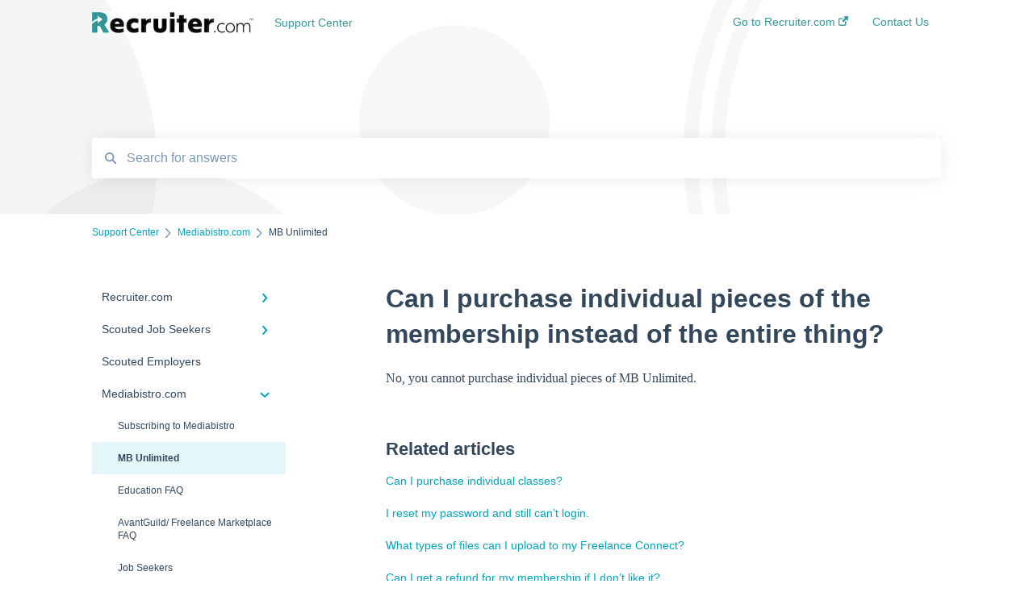

--- FILE ---
content_type: text/html; charset=UTF-8
request_url: https://help.recruiter.com/https/support.mediabistro.com/hc/en-us/articles/360001436959-can-i-purchase-individual-pieces-of-the-membership-instead-of-the-entire-thing-
body_size: 7905
content:
<!doctype html><html lang="en"><head>
    
    <meta charset="utf-8">
    
    <title>
      Can I purchase individual pieces of the membership instead of the entire thing?
    </title>
    
    <meta name="description" content="No, you cannot purchase individual pieces of MB Unlimited. &nbsp;">
    <meta name="viewport" content="width=device-width, initial-scale=1">

    <script src="/hs/hsstatic/jquery-libs/static-1.1/jquery/jquery-1.7.1.js"></script>
<script>hsjQuery = window['jQuery'];</script>
    <meta property="og:description" content="No, you cannot purchase individual pieces of MB Unlimited. &nbsp;">
    <meta property="og:title" content="Can I purchase individual pieces of the membership instead of the entire thing?">
    <meta name="twitter:description" content="No, you cannot purchase individual pieces of MB Unlimited. &nbsp;">
    <meta name="twitter:title" content="Can I purchase individual pieces of the membership instead of the entire thing?">

    

    
    <link rel="stylesheet" href="/hs/hsstatic/ContentIcons/static-1.198/fontawesome/5.0.10/css/fontawesome-all.min.css">
<style>
a.cta_button{-moz-box-sizing:content-box !important;-webkit-box-sizing:content-box !important;box-sizing:content-box !important;vertical-align:middle}.hs-breadcrumb-menu{list-style-type:none;margin:0px 0px 0px 0px;padding:0px 0px 0px 0px}.hs-breadcrumb-menu-item{float:left;padding:10px 0px 10px 10px}.hs-breadcrumb-menu-divider:before{content:'›';padding-left:10px}.hs-featured-image-link{border:0}.hs-featured-image{float:right;margin:0 0 20px 20px;max-width:50%}@media (max-width: 568px){.hs-featured-image{float:none;margin:0;width:100%;max-width:100%}}.hs-screen-reader-text{clip:rect(1px, 1px, 1px, 1px);height:1px;overflow:hidden;position:absolute !important;width:1px}
</style>

    

    
<!--  Added by GoogleTagManager integration -->
<script>
var _hsp = window._hsp = window._hsp || [];
window.dataLayer = window.dataLayer || [];
function gtag(){dataLayer.push(arguments);}

var useGoogleConsentModeV2 = true;
var waitForUpdateMillis = 1000;



var hsLoadGtm = function loadGtm() {
    if(window._hsGtmLoadOnce) {
      return;
    }

    if (useGoogleConsentModeV2) {

      gtag('set','developer_id.dZTQ1Zm',true);

      gtag('consent', 'default', {
      'ad_storage': 'denied',
      'analytics_storage': 'denied',
      'ad_user_data': 'denied',
      'ad_personalization': 'denied',
      'wait_for_update': waitForUpdateMillis
      });

      _hsp.push(['useGoogleConsentModeV2'])
    }

    (function(w,d,s,l,i){w[l]=w[l]||[];w[l].push({'gtm.start':
    new Date().getTime(),event:'gtm.js'});var f=d.getElementsByTagName(s)[0],
    j=d.createElement(s),dl=l!='dataLayer'?'&l='+l:'';j.async=true;j.src=
    'https://www.googletagmanager.com/gtm.js?id='+i+dl;f.parentNode.insertBefore(j,f);
    })(window,document,'script','dataLayer','GTM-TR8L4BK');

    window._hsGtmLoadOnce = true;
};

_hsp.push(['addPrivacyConsentListener', function(consent){
  if(consent.allowed || (consent.categories && consent.categories.analytics)){
    hsLoadGtm();
  }
}]);

</script>

<!-- /Added by GoogleTagManager integration -->

    <link rel="canonical" href="https://help.recruiter.com/https/support.mediabistro.com/hc/en-us/articles/360001436959-can-i-purchase-individual-pieces-of-the-membership-instead-of-the-entire-thing-">


<meta property="og:url" content="https://help.recruiter.com/https/support.mediabistro.com/hc/en-us/articles/360001436959-can-i-purchase-individual-pieces-of-the-membership-instead-of-the-entire-thing-">
<meta http-equiv="content-language" content="en">



    
      <link rel="shortcut icon" href="https://help.recruiter.com/hubfs/recruiter-favicon-32.png">
    
    <link href="//7052064.fs1.hubspotusercontent-na1.net/hubfs/7052064/hub_generated/template_assets/DEFAULT_ASSET/1767118688459/template_main.css" rel="stylesheet">
    <link href="//7052064.fs1.hubspotusercontent-na1.net/hubfs/7052064/hub_generated/template_assets/DEFAULT_ASSET/1767118684047/template__support-form.min.css" rel="stylesheet">
    <script type="text/javascript" src="//7052064.fs1.hubspotusercontent-na1.net/hubfs/7052064/hub_generated/template_assets/DEFAULT_ASSET/1767118686460/template_kbdom.min.js"></script>
    <style type="text/css" data-preview-theme="true">
      .kb-article, .kb-search__suggestions__article-content, .kb-search-results__description {
        font-family: georgia, palatino;
      }
      h1, h2, h3, h3 a, h4, h4 a, h5, h6, .kb__text-link, .kb__text-link-small, .kb-header, .kb-sticky-footer,
      .kb-search__suggestions__article-title, .kb-search-results__title,
      #hs_form_target_kb_support_form input.hs-button, #hs_form_target_kb_support_form label, input, select, textarea, #hs_form_target_kb_support_form .hs-field-desc, #hs_form_target_kb_support_form .hs-richtext p {
        font-family: helvetica;
      }
      a,
      .kb-search__suggestions__breadcrumb,
      .kb-header__nav .kbui-dropdown__link {
        color: #00a4bd;
      }
      .kb-header,
      .kb-header a,
      .kb-header button.kb-button--link {
        color: #339999;
      }
      .kb-header svg * {
        fill: #339999;
      }
      .kb-search-section {
        background-color: #ffffff;
      }
      .kb-search-section__title {
        color: #3f444a;
      }
      .kb-search-section-with-image {
        background-image: url(https://static.hsappstatic.net/TemplateAssets/static-1.46/img/hs_kb_template_images/patterns/header_pattern_circles_dark.png);
        background-size: auto;
        color: #ffffff;
        position: relative;
      }
      .kb-search-section-with-gradient {
        background-color: ;
        background-image: linear-gradient(180deg, #ffffff 0%, transparent 97%);
      }
      .kb-mobile-search-section {
        background-color: #ffffff;
      }
      .kb-search__suggestions a:hover,
      .kb-search__suggestions a:focus,
      .kb-category-menu li.active > a,
      .kb-category-menu li > a:hover {
        background-color: rgba(0, 164, 189, .1);
      }
      .kb-theme--cards .kb-category-menu li.active > a,
      .kb-theme--cards .kb-category-menu li > a:hover {
        background-color: transparent;
      }
      .kb-breadcrumbs > ol > li > span,
      .kb-breadcrumbs > ol > li > a > span,
      .kb-breadcrumbs > .kb-breadcrumbs__mobile-back a {
        font-family: helvetica;
      }
      .kb-breadcrumbs__arrow--left * {
        fill: #00a4bd
      }
      .kb-sidebar .kb-category-menu a,
      .kb-mobile-menu .kb-mobile-menu__current-page,
      .kb-mobile-menu ul > li > a {
        font-family: helvetica;
      }
      .kb-header__logo img {
        max-height: 26px;
      }
      .kb-footer__logo img {
        max-height: 24px;
      }
      /* SVG SUPPORT */
      .kb-header__logo img[src$=".svg"] {
        height: 26px;
      }
      .kb-footer__logo img[src$=".svg"] {
        height: 24px;
      }
      /* MOBILE STYLES */
      .kb-mobile-menu,
      .kb-mobile-search__bar {
        background-color: #ffffff;
      }
      .kb-mobile-menu a,
      .kb-mobile-menu__current-page,
      .kb-mobile-search__input,
      .kb-search--open .kb-mobile-search__input {
        color: #111111
      }
      .kb-mobile-search__input::-webkit-input-placeholder {
        color: #111111
      }
      .kb-mobile-search__input::-moz-placeholder {
        color: #111111
      }
      .kb-mobile-search__input:-ms-input-placeholder {
        color: #111111
      }
      .kb-mobile-search__input:-moz-placeholder {
        color: #111111
      }
      .kb-mobile-search__mag * {
        fill: #111111
      }
      .kb-mobile-menu__arrow *,
      .kb-mobile-search__close * {
        stroke: #111111
      }
      @media (max-width: 767px) {
        .kb-header__nav {
          background-color: #ffffff
        }
        .kb-header,
        .kb-header a {
          color: #111111;
        }
        .kb-header svg * {
          fill: #111111;
        }
        .kb-theme--content.kb-page--index .kb-header__nav-toggle svg *,
        .kb-theme--content.kb-page--index .kb-header__nav-close svg *,
        .kb-theme--tiles.kb-page--index .kb-header__nav-toggle svg *,
        .kb-theme--tiles.kb-page--index .kb-header__nav-close svg *,
        .kb-theme--minimal .kb-header__nav-toggle svg *,
        .kb-theme--minimal .kb-header__nav-close svg *,
        .kb-theme--cards .kb-header__nav-toggle svg *,
        .kb-theme--cards .kb-header__nav-close svg *,
        .kb-theme--default .kb-header__nav-toggle svg *,
        .kb-theme--default .kb-header__nav-close svg * {
          fill: #339999;
        }
      }
    </style>
  <meta name="generator" content="HubSpot"></head>
  <body class="kb-theme--content ">
<!--  Added by GoogleTagManager integration -->
<noscript><iframe src="https://www.googletagmanager.com/ns.html?id=GTM-TR8L4BK" height="0" width="0" style="display:none;visibility:hidden"></iframe></noscript>

<!-- /Added by GoogleTagManager integration -->

    <header>
      
      
  

  

  

  <div class="kb-header" data-preview-id="kb-header">
    <div class="kb-header-inner" id="kb-header">
      <div class="kb-header__logo">
        
          <a href="https://help.recruiter.com">
            <img src="https://help.recruiter.com/hs-fs/hubfs/Recruiter.com-logo-main-Jan-25-2021-09-17-58-90-PM.jpg?height=120&amp;name=Recruiter.com-logo-main-Jan-25-2021-09-17-58-90-PM.jpg" alt="company logo">
          </a>
        
      </div>
      <a class="kb-header__title" href="/">
        Support Center
      </a>
      <nav id="kb-header__nav" class="kb-header__nav" role="navigation">
        <ul>
          
          
            
<li class="kb-header__company-website-link">
  <a href="https://www.recruiter.com" target="_blank" rel="noopener">
    Go to Recruiter.com
    <svg width="12" height="12" xmlns="http://www.w3.org/2000/svg">
      <path d="M8.11 10.223V7.0472l1.308-1.3077v4.4835c0 .9323-.7628 1.6952-1.6953 1.6952H1.6952C.7628 11.9182 0 11.1553 0 10.223V4.1955C0 3.2628.7628 2.5 1.6952 2.5h4.4833L4.8707 3.8082H1.6952c-.2099 0-.3872.1771-.3872.3873v6.0275c0 .2098.1773.387.3872.387h6.0275c.21 0 .3873-.1772.3873-.387zM5.9428.4417L12.0137 0l-.442 6.0708L9.6368 4.136 6.0925 7.68 4.3333 5.9207l3.544-3.5442L5.9428.4417z" fill="#00a4bd" />
    </svg>
  </a>
</li>

          
          
            
  <li class="kb-header__support-form-link"><a href="/kb-tickets/new">Contact Us</a></li>

          
          
          
        </ul>
      </nav>
      
      <div class="kb-header__nav-controls-container">
        <button id="kb-header__close-target" class="kb-header__nav-close" role="button" aria-label="Close main navigation menu" aria-controls="kb-header__nav kb-header__langs-nav">
          <span class="kb-icon close" aria-hidden="true">
            <svg width="16" height="17" xmlns="http://www.w3.org/2000/svg">
              <g fill="#2D3E50" fill-rule="nonzero">
                <path d="M15.07107 1.42893c.59587.59588.88893 1.23239.0505 2.07081L2.99975 15.62158c-.83842.83842-1.48089.5394-2.0708-.05051C.33305 14.97519.04 14.33868.87841 13.50026L13.00026 1.37842c.83842-.83842 1.48089-.5394 2.0708.05051z" />
                <path d="M15.07107 15.57107c-.59588.59587-1.23239.88893-2.07081.0505L.87842 3.49975C.04 2.66132.33902 2.01885.92893 1.42894 1.52481.83305 2.16132.54 2.99974 1.37841l12.12184 12.12184c.83842.83842.5394 1.48089-.05051 2.0708z" />
              </g>
            </svg>
          </span>
        </button>
        
        <button id="kb-header__main-nav-target" class="kb-header__nav-toggle" role="button" aria-label="Open main navigation menu" aria-controls="kb-header__nav">
          <span class="kb-icon menu">
            <svg width="25" height="17" xmlns="http://www.w3.org/2000/svg">
              <g fill="#2D3E50" fill-rule="nonzero">
                <path d="M24.56897 2.295c0 .85-.2931 1.513-1.72414 1.513H2.15517C.72414 3.808.43103 3.1365.43103 2.295c0-.85.2931-1.513 1.72414-1.513h20.68966c1.43103 0 1.72414.6715 1.72414 1.513zM24.56897 8.8315c0 .85-.2931 1.513-1.72414 1.513H2.15517c-1.43103 0-1.72414-.6715-1.72414-1.513 0-.85.2931-1.513 1.72414-1.513h20.68966c1.43103 0 1.72414.6715 1.72414 1.513zM24.56897 15.3595c0 .85-.2931 1.513-1.72414 1.513H2.15517c-1.43103 0-1.72414-.6715-1.72414-1.513 0-.85.2931-1.513 1.72414-1.513h20.68966c1.43103 0 1.72414.6715 1.72414 1.513z" />
              </g>
            </svg>
          </span>
        </button>
    </div>
    </div>
  </div>
  <!-- Mobile Menu -->
  <div class="kb-mobile-search-section">
    <div class="kb-mobile-header">
      <div class="kb-mobile-menu">
        <div class="kb-mobile-menu__current-page">
          
            
              
                
              
            
          
            
              
                
              
                
              
                
              
                
              
                
              
                
              
                
              
                
              
            
          
            
              
            
          
            
              
                
              
                
                MB Unlimited
                
              
                
              
                
              
                
              
            
          
            
              
                
              
                
              
            
          
          <svg class="kb-mobile-menu__arrow" width="12" height="7" xmlns="http://www.w3.org/2000/svg">
            <path d="M10.6817 1.6816l-4.5364 4-4.5364-3.9315" stroke="#00A38D" stroke-width="2" fill="none" fill-rule="evenodd" stroke-linecap="round" stroke-linejoin="round" />
          </svg>
        </div>
        <ul>
          
          <li>
            
            
            <a href="/recruiter-com">
              Recruiter.com
            </a>
            <ul>
              
              
              
              <li>
                <a href="/recruiter-com#job-seekers">
                  Job Seekers
                </a>
              </li>
              
            </ul>
          </li>
          
          <li>
            
            
            <a href="/scouted-job-seekers">
              Scouted Job Seekers
            </a>
            <ul>
              
              
              
              <li>
                <a href="/scouted-job-seekers#scouted-basics">
                  Scouted Basics
                </a>
              </li>
              
              
              
              <li>
                <a href="/scouted-job-seekers#scouted-virtual-interview">
                  Scouted Virtual Interview
                </a>
              </li>
              
              
              
              <li>
                <a href="/scouted-job-seekers#your-scouted-profile">
                  Your Scouted Profile
                </a>
              </li>
              
              
              
              <li>
                <a href="/scouted-job-seekers#your-scouted-dashboard">
                  Your Scouted Dashboard
                </a>
              </li>
              
              
              
              <li>
                <a href="/scouted-job-seekers#scouted-find-jobs-page">
                  Scouted Find Jobs Page
                </a>
              </li>
              
              
              
              <li>
                <a href="/scouted-job-seekers#interviews-with-scouted-partner-companies">
                  Interviews with Scouted Partner Companies
                </a>
              </li>
              
              
              
              <li>
                <a href="/scouted-job-seekers#your-scouted-account">
                  Your Scouted Account
                </a>
              </li>
              
              
              
              <li>
                <a href="/scouted-job-seekers#covid-19-help">
                  COVID-19 Help
                </a>
              </li>
              
            </ul>
          </li>
          
          <li>
            
            
            <a href="/scouted-employers">
              Scouted Employers
            </a>
            <ul>
              
            </ul>
          </li>
          
          <li class="active open">
            
            
            <a href="/mediabistro-com">
              Mediabistro.com
            </a>
            <ul>
              
              
              
              <li>
                <a href="/mediabistro-com#subscribing-to-mediabistro">
                  Subscribing to Mediabistro
                </a>
              </li>
              
              
              
              <li class="active">
                <a href="/mediabistro-com#mb-unlimited">
                  MB Unlimited
                </a>
              </li>
              
              
              
              <li>
                <a href="/mediabistro-com#education-faq">
                  Education FAQ
                </a>
              </li>
              
              
              
              <li>
                <a href="/mediabistro-com#avantguild-freelance-marketplace-faq">
                  AvantGuild/ Freelance Marketplace FAQ
                </a>
              </li>
              
              
              
              <li>
                <a href="/mediabistro-com#job-seekers">
                  Job Seekers
                </a>
              </li>
              
            </ul>
          </li>
          
          <li>
            
            
            <a href="/career-communities">
              Career Communities
            </a>
            <ul>
              
              
              
              <li>
                <a href="/career-communities#job-boards">
                  Job Boards
                </a>
              </li>
              
              
              
              <li>
                <a href="/career-communities#job-seekers">
                  Job Seekers
                </a>
              </li>
              
            </ul>
          </li>
          
        </ul>
      </div>
      <div class="kb-mobile-search kb-search" kb-language-tag="en" kb-group-id="9694248876">
        <div class="kb-mobile-search__placeholder"></div>
        <div class="kb-mobile-search__box">
          <div class="kb-mobile-search__bar">
            <svg class="kb-mobile-search__mag" width="15" height="15" xmlns="http://www.w3.org/2000/svg">
              <path d="M14.02 12.672l-3.64-3.64a5.687 5.687 0 0 0 1.06-3.312A5.726 5.726 0 0 0 5.72 0 5.726 5.726 0 0 0 0 5.72a5.726 5.726 0 0 0 5.72 5.72 5.687 5.687 0 0 0 3.311-1.06l3.641 3.64a.95.95 0 0 0 1.348 0 .953.953 0 0 0 0-1.348zm-8.3-3.139a3.813 3.813 0 1 1 0-7.626 3.813 3.813 0 0 1 0 7.626z" fill="#4A4A4A" fill-rule="evenodd" />
            </svg>
            <form action="/kb-search-results">
              <input type="text" class="kb-mobile-search__input kb-search__input" name="term" autocomplete="off" placeholder="Search for answers">
              <input type="hidden" name="ref" value="67735952748">
            </form>
            <svg class="kb-mobile-search__close" width="14" height="14" xmlns="http://www.w3.org/2000/svg">
              <g stroke="#4A4A4A" stroke-width="2" fill="none" fill-rule="evenodd" stroke-linecap="round" stroke-linejoin="round">
                <path d="M1 12.314L12.314 1M12.314 12.314L1 1" />
              </g>
            </svg>
          </div>
          <ul class="kb-search__suggestions"></ul>
        </div>
      </div>
    </div>
  </div>

  <script>
    kbDom.whenReady(function() {
          // Mobile Nav Menu
          var mobileToggle = function() {
            var navMenuOpen = document.getElementById('kb-header__main-nav-target');
            var langNavOpen = document.getElementById('kb-header__langs-nav-target');
            var navClose = document.getElementById('kb-header__close-target');

            navMenuOpen.addEventListener('click',function() {
              document.body.classList.toggle('kb-header__main-nav-open');
            });

            if (langNavOpen) {
            langNavOpen.addEventListener('click',function() {
              document.body.classList.toggle('kb-header__lang-nav-open');
            });
            }

            navClose.addEventListener('click',function() {
              document.body.classList.remove('kb-header__main-nav-open');
              document.body.classList.remove('kb-header__lang-nav-open');
            });

          };
          window.addEventListener('click', mobileToggle);
          mobileToggle();

      kbDom.initDropdown(document.querySelector('[data-kbui-dropdown-contents="lang-switcher"]'))

      // Mobile Cat Menu
      document.querySelector('.kb-mobile-menu__current-page').addEventListener('click',function() {
        document.querySelector('.kb-mobile-header').classList.toggle('menu-open');
      });
      document.querySelector('.kb-mobile-search__mag').addEventListener('click',function() {
        document.querySelector('.kb-mobile-header').classList.toggle('search-open');
        if (document.querySelector('.kb-mobile-header').classList.contains('search-open')) {
          document.querySelector('.kb-mobile-search__input').focus();
        }
      });
      document.querySelector('.kb-mobile-search__close').addEventListener('click',function() {
        document.querySelector('.kb-mobile-header').classList.remove('search-open');
      });
    });
  </script>
      
<div class="kb-search-section kb-search-section--narrow kb-search-section-with-image  ">
  <div class="kb-search-section__content content-container">
    <div class="kb-search" kb-language-tag="en" kb-group-id="9694248876">
      <div class="kb-search__placeholder"></div>
      <div class="kb-search__box">
        <div class="kb-search__bar">
          <svg class="kb-search__mag" width="15" height="15" xmlns="http://www.w3.org/2000/svg">
            <path d="M14.02 12.672l-3.64-3.64a5.687 5.687 0 0 0 1.06-3.312A5.726 5.726 0 0 0 5.72 0 5.726 5.726 0 0 0 0 5.72a5.726 5.726 0 0 0 5.72 5.72 5.687 5.687 0 0 0 3.311-1.06l3.641 3.64a.95.95 0 0 0 1.348 0 .953.953 0 0 0 0-1.348zm-8.3-3.139a3.813 3.813 0 1 1 0-7.626 3.813 3.813 0 0 1 0 7.626z" fill="#4A4A4A" fill-rule="evenodd" />
          </svg>
          <form action="/kb-search-results">
            <input type="text" class="kb-search__input" name="term" autocomplete="off" placeholder="Search for answers" required>
          </form>
          <svg class="kb-search__close" width="14" height="14" xmlns="http://www.w3.org/2000/svg">
            <g stroke="#4A4A4A" stroke-width="2" fill="none" fill-rule="evenodd" stroke-linecap="round" stroke-linejoin="round">
              <path d="M1 12.314L12.314 1M12.314 12.314L1 1" />
            </g>
          </svg>
        </div>
        <ul class="kb-search__suggestions"></ul>
      </div>
    </div>
  </div>
</div>
      
    </header>
    <main data-preview-id="kb-article-main">
      
<div class="content-container-outer">
  <div class="content-container">
    
<div class="kb-breadcrumbs">
  <div class="kb-breadcrumbs__mobile-back">
    <svg class="kb-breadcrumbs__arrow kb-breadcrumbs__arrow--left" width="7" height="12" xmlns="http://www.w3.org/2000/svg">
      <path d="M.055 5.7194c.018-.045.0518-.0835.0795-.125.0166-.0255.0322-.052.0489-.0775.007-.011.0116-.024.0216-.034L5.2426.2328c.2877-.3.7662-.3115 1.0685-.026a.7468.7468 0 0 1 .0262 1.0605L1.7954 6l4.5419 4.733a.7462.7462 0 0 1-.0262 1.0601.7563.7563 0 0 1-.5214.207.7568.7568 0 0 1-.547-.2325L.205 6.5174c-.01-.0105-.0146-.023-.0216-.0345-.0167-.025-.0323-.0515-.0489-.077-.0277-.0415-.0615-.08-.0796-.125-.0186-.0455-.0222-.0935-.0312-.141C.0147 6.0934 0 6.0474 0 5.9999c0-.047.0146-.093.0237-.1395.009-.0475.0126-.096.0312-.141" fill="#7C98B6" fill-rule="evenodd" />
    </svg>
    <a href="/">Back to home</a>
  </div>
  <ol itemscope itemtype="http://schema.org/BreadcrumbList">
    <li itemprop="itemListElement" itemscope itemtype="http://schema.org/ListItem">
      <a itemprop="item" href="/">
        <span itemprop="name">Support Center</span>
      </a>
      <meta itemprop="position" content="1">
    </li>
    
      
        
      
        
      
        
      
        
          <svg class="kb-breadcrumbs__arrow kb-breadcrumbs__arrow--right" width="7" height="12" xmlns="http://www.w3.org/2000/svg">
            <path d="M6.4905 5.7194c-.018-.045-.0518-.0835-.0795-.125-.0167-.0255-.0323-.052-.049-.0775-.007-.011-.0115-.024-.0216-.034L1.3028.2328c-.2876-.3-.7662-.3115-1.0684-.026a.7468.7468 0 0 0-.0262 1.0605L4.75 6l-4.542 4.733a.7462.7462 0 0 0 .0263 1.0601.7563.7563 0 0 0 .5213.207.7568.7568 0 0 0 .5471-.2325l5.0376-5.2501c.0101-.0105.0146-.023.0217-.0345.0166-.025.0322-.0515.0489-.077.0277-.0415.0614-.08.0795-.125.0187-.0455.0222-.0935.0313-.141.009-.0465.0237-.0925.0237-.14 0-.047-.0147-.093-.0237-.1395-.009-.0475-.0126-.096-.0313-.141" fill="#7C98B6" fill-rule="evenodd" />
          </svg>
          <li itemprop="itemListElement" itemscope itemtype="http://schema.org/ListItem">
            
              
              
              <a itemprop="item" href="/mediabistro-com">
                  <span itemprop="name">Mediabistro.com</span>
              </a>
            
            <meta itemprop="position" content="2">
          </li>
          
            
              
            
              
                <svg class="kb-breadcrumbs__arrow kb-breadcrumbs__arrow--right" width="7" height="12" xmlns="http://www.w3.org/2000/svg">
                  <path d="M6.4905 5.7194c-.018-.045-.0518-.0835-.0795-.125-.0167-.0255-.0323-.052-.049-.0775-.007-.011-.0115-.024-.0216-.034L1.3028.2328c-.2876-.3-.7662-.3115-1.0684-.026a.7468.7468 0 0 0-.0262 1.0605L4.75 6l-4.542 4.733a.7462.7462 0 0 0 .0263 1.0601.7563.7563 0 0 0 .5213.207.7568.7568 0 0 0 .5471-.2325l5.0376-5.2501c.0101-.0105.0146-.023.0217-.0345.0166-.025.0322-.0515.0489-.077.0277-.0415.0614-.08.0795-.125.0187-.0455.0222-.0935.0313-.141.009-.0465.0237-.0925.0237-.14 0-.047-.0147-.093-.0237-.1395-.009-.0475-.0126-.096-.0313-.141" fill="#7C98B6" fill-rule="evenodd" />
                </svg>
                <li itemprop="itemListElement" itemscope itemtype="http://schema.org/ListItem">
                  <span itemprop="name">MB Unlimited</span>
                  <meta itemprop="position" content="3">
                </li>
              
            
              
            
              
            
              
            
          
        
      
        
      
    
  </ol>
</div>
    <div class="main-body">
      <div class="kb-sidebar">
        
<div class="kb-category-menu">
  <ul>
    
    <li>
        
        
      <a href="/recruiter-com">
        <div class="kb-category-menu-option" data-id="17581703733">
          <span class="kb-category-menu-option__color-bar" style="background-color: #00a4bd;"></span>
          Recruiter.com
        </div>
        
        <div>
          <svg width="12" height="7" xmlns="http://www.w3.org/2000/svg">
            <path d="M10.6817 1.6816l-4.5364 4-4.5364-3.9315" stroke="#00a4bd" stroke-width="2" fill="none" fill-rule="evenodd" stroke-linecap="round" stroke-linejoin="round" />
          </svg>
        </div>
        
      </a>
      <ul>
        
        <li data-id="70402259489">
          
          
          <a href="/recruiter-com#job-seekers">
            <span class="kb-category-menu-option__color-bar" style="background-color: #00a4bd;"></span>
            Job Seekers
          </a>
        </li>
        
      </ul>
    </li>
    
    <li>
        
        
      <a href="/scouted-job-seekers">
        <div class="kb-category-menu-option" data-id="47780166542">
          <span class="kb-category-menu-option__color-bar" style="background-color: #00a4bd;"></span>
          Scouted Job Seekers
        </div>
        
        <div>
          <svg width="12" height="7" xmlns="http://www.w3.org/2000/svg">
            <path d="M10.6817 1.6816l-4.5364 4-4.5364-3.9315" stroke="#00a4bd" stroke-width="2" fill="none" fill-rule="evenodd" stroke-linecap="round" stroke-linejoin="round" />
          </svg>
        </div>
        
      </a>
      <ul>
        
        <li data-id="47780166560">
          
          
          <a href="/scouted-job-seekers#scouted-basics">
            <span class="kb-category-menu-option__color-bar" style="background-color: #00a4bd;"></span>
            Scouted Basics
          </a>
        </li>
        
        <li data-id="47780556630">
          
          
          <a href="/scouted-job-seekers#scouted-virtual-interview">
            <span class="kb-category-menu-option__color-bar" style="background-color: #00a4bd;"></span>
            Scouted Virtual Interview
          </a>
        </li>
        
        <li data-id="47780166576">
          
          
          <a href="/scouted-job-seekers#your-scouted-profile">
            <span class="kb-category-menu-option__color-bar" style="background-color: #00a4bd;"></span>
            Your Scouted Profile
          </a>
        </li>
        
        <li data-id="47780166584">
          
          
          <a href="/scouted-job-seekers#your-scouted-dashboard">
            <span class="kb-category-menu-option__color-bar" style="background-color: #00a4bd;"></span>
            Your Scouted Dashboard
          </a>
        </li>
        
        <li data-id="47780166659">
          
          
          <a href="/scouted-job-seekers#scouted-find-jobs-page">
            <span class="kb-category-menu-option__color-bar" style="background-color: #00a4bd;"></span>
            Scouted Find Jobs Page
          </a>
        </li>
        
        <li data-id="47780556657">
          
          
          <a href="/scouted-job-seekers#interviews-with-scouted-partner-companies">
            <span class="kb-category-menu-option__color-bar" style="background-color: #00a4bd;"></span>
            Interviews with Scouted Partner Companies
          </a>
        </li>
        
        <li data-id="47780166667">
          
          
          <a href="/scouted-job-seekers#your-scouted-account">
            <span class="kb-category-menu-option__color-bar" style="background-color: #00a4bd;"></span>
            Your Scouted Account
          </a>
        </li>
        
        <li data-id="47780851968">
          
          
          <a href="/scouted-job-seekers#covid-19-help">
            <span class="kb-category-menu-option__color-bar" style="background-color: #00a4bd;"></span>
            COVID-19 Help
          </a>
        </li>
        
      </ul>
    </li>
    
    <li>
        
        
      <a href="/scouted-employers">
        <div class="kb-category-menu-option" data-id="47780166547">
          <span class="kb-category-menu-option__color-bar" style="background-color: #00a4bd;"></span>
          Scouted Employers
        </div>
        
      </a>
      <ul>
        
      </ul>
    </li>
    
    <li class="open">
        
        
      <a href="/mediabistro-com">
        <div class="kb-category-menu-option" data-id="67734922341">
          <span class="kb-category-menu-option__color-bar" style="background-color: #00a4bd;"></span>
          Mediabistro.com
        </div>
        
        <div>
          <svg width="12" height="7" xmlns="http://www.w3.org/2000/svg">
            <path d="M10.6817 1.6816l-4.5364 4-4.5364-3.9315" stroke="#00a4bd" stroke-width="2" fill="none" fill-rule="evenodd" stroke-linecap="round" stroke-linejoin="round" />
          </svg>
        </div>
        
      </a>
      <ul>
        
        <li data-id="67752538695">
          
          
          <a href="/mediabistro-com#subscribing-to-mediabistro">
            <span class="kb-category-menu-option__color-bar" style="background-color: #00a4bd;"></span>
            Subscribing to Mediabistro
          </a>
        </li>
        
        <li class="active" data-id="67756396572">
          
          
          <a href="/mediabistro-com#mb-unlimited">
            <span class="kb-category-menu-option__color-bar" style="background-color: #00a4bd;"></span>
            MB Unlimited
          </a>
        </li>
        
        <li data-id="67958635141">
          
          
          <a href="/mediabistro-com#education-faq">
            <span class="kb-category-menu-option__color-bar" style="background-color: #00a4bd;"></span>
            Education FAQ
          </a>
        </li>
        
        <li data-id="67964257632">
          
          
          <a href="/mediabistro-com#avantguild-freelance-marketplace-faq">
            <span class="kb-category-menu-option__color-bar" style="background-color: #00a4bd;"></span>
            AvantGuild/ Freelance Marketplace FAQ
          </a>
        </li>
        
        <li data-id="69635351725">
          
          
          <a href="/mediabistro-com#job-seekers">
            <span class="kb-category-menu-option__color-bar" style="background-color: #00a4bd;"></span>
            Job Seekers
          </a>
        </li>
        
      </ul>
    </li>
    
    <li>
        
        
      <a href="/career-communities">
        <div class="kb-category-menu-option" data-id="69949441368">
          <span class="kb-category-menu-option__color-bar" style="background-color: #00a4bd;"></span>
          Career Communities
        </div>
        
        <div>
          <svg width="12" height="7" xmlns="http://www.w3.org/2000/svg">
            <path d="M10.6817 1.6816l-4.5364 4-4.5364-3.9315" stroke="#00a4bd" stroke-width="2" fill="none" fill-rule="evenodd" stroke-linecap="round" stroke-linejoin="round" />
          </svg>
        </div>
        
      </a>
      <ul>
        
        <li data-id="69949209464">
          
          
          <a href="/career-communities#job-boards">
            <span class="kb-category-menu-option__color-bar" style="background-color: #00a4bd;"></span>
            Job Boards
          </a>
        </li>
        
        <li data-id="78711839385">
          
          
          <a href="/career-communities#job-seekers">
            <span class="kb-category-menu-option__color-bar" style="background-color: #00a4bd;"></span>
            Job Seekers
          </a>
        </li>
        
      </ul>
    </li>
    
  </ul>
</div>

<script>
  kbDom.whenReady(function() {
    document.querySelectorAll('.kb-category-menu svg').forEach(function(el) {
      el.addEventListener('click', function(e) {
        e.preventDefault();
        var li = kbDom.closest('li', this);
        if (li) {
          li.classList.toggle('open');
        }
      });
    })
  })
</script>
      </div>
      <div class="kb-content">
        



<div class="kb-article tinymce-content">
  <h1><span id="hs_cos_wrapper_name" class="hs_cos_wrapper hs_cos_wrapper_meta_field hs_cos_wrapper_type_text" style="" data-hs-cos-general-type="meta_field" data-hs-cos-type="text">Can I purchase individual pieces of the membership instead of the entire thing?</span></h1>
   <p>No, you cannot purchase individual pieces of MB Unlimited. &nbsp;</p>
</div>

<script>
  kbDom.whenReady(function() {
    var smoothScroll = new smoothAnchorsScrolling();

    var articleSmoothScrolling = function() {
      function scrollToAnchor(state) {
        const anchorId = (state && state.anchorId) || null;
        if (!anchorId) {
          return;
        }
        var anchor = document.querySelector(
          '[id="' + anchorId.substring(1) + '"][data-hs-anchor="true"]'
        );
        smoothScroll.scrollTo(anchor);
      }

      document
        .querySelectorAll('a[href^="#"][rel*="noopener"]')
        .forEach(function(link) {
          // Adding the handler to the click event on each anchor link
          link.addEventListener('click', function(e) {
            e.preventDefault();
            var node = e.currentTarget;
            var targetAnchorId = decodeURI(node.hash);
            var state = { anchorId: targetAnchorId };

            scrollToAnchor(state);
            history.pushState(state, null, node.href);
          });
        });

      window.addEventListener('popstate', function(e) {
        if (e.state !== undefined) {
          scrollToAnchor(e.state);
        }
      });

      (function() {
        var targetAnchorId = decodeURI(window.location.hash);
        var initialState = {
          anchorId: targetAnchorId,
        };
        if (targetAnchorId) {
          setTimeout(function() {
            scrollToAnchor(initialState);
          }, 1);
        }
        history.pushState(initialState, null, '');
      })();
    };

    window.addEventListener('load', function(e) {
      articleSmoothScrolling();
    });
  });
</script>
        <div id="ka-feedback-form-container" portal-id="5885929" article-id="67735952748" knowledge-base-id="9694248876" article-language-tag="en" ungated-for-multi-language="true" enviro="prod" feedback-hubapi-domain="feedback.hubapi.com" js-feedback-domain="js.hubspotfeedback.com">
  <div id="ka-feedback-form"></div>
  <link rel="stylesheet" href="https://js.hubspotfeedback.com/feedbackknowledge.css">
  <script type="text/javascript" src="https://js.hubspotfeedback.com/feedbackknowledge.js"></script>
</div>
        

<div id="kb-related-articles-container" portal-id="5885929" knowledge-base-id="9694248876" article-id="67735952748" article-language="en" heading="Related articles" enviro="prod" public-hubapi-domain="public.hubapi.com">
  
    <div id="kb-related-articles"></div>
    <link rel="stylesheet" href="https://js.hubspotfeedback.com/relatedarticles.css">
    <script type="text/javascript" src="https://js.hubspotfeedback.com/relatedarticles.js"></script>
  
</div>
      </div>
    </div>
  </div>
</div>

    </main>
    <footer>
      





 


  






  


<div class="kb-sticky-footer" data-preview-id="kb-footer">
  <div class="kb-footer">
    
      <div class="kb-footer__center-aligned-content">
        
          <div class="kb-footer__logo">
            
              <img src="https://help.recruiter.com/hs-fs/hubfs/Recruiter.com-logo-main-Jan-25-2021-09-17-58-90-PM.jpg?height=120&amp;name=Recruiter.com-logo-main-Jan-25-2021-09-17-58-90-PM.jpg" alt="company logo">
            
          </div>
        
        
          <div class="kb-footer__title">Recruiter.com Help Center</div>
        
        
          <div class="kb-footer__social">
            <ul>
              
              <li><a href="https://www.facebook.com/recruiterdotcom" class="facebook" target="_blank" rel="noopener">
  
  <img src="https://static.hsstatic.net/TemplateAssets/static-1.329/img/hs_default_template_images/modules/Follow+Me+-+Email/facebook_square_color.png" alt="facebook_social_link_icon_alt_text">
</a></li>
              
              <li><a href="https://www.twitter.com/recruiterdotcom" class="twitter" target="_blank" rel="noopener">
  
  <img src="https://static.hsstatic.net/TemplateAssets/static-1.329/img/hs_default_template_images/modules/Follow+Me+-+Email/twitter_square_color.png" alt="twitter_social_link_icon_alt_text">
</a></li>
              
              <li><a href="https://www.linkedin.com/company/recruiter-com" class="linkedin" target="_blank" rel="noopener">
  
  <img src="https://static.hsstatic.net/TemplateAssets/static-1.329/img/hs_default_template_images/modules/Follow+Me+-+Email/linkedin_square_color.png" alt="linkedin_social_link_icon_alt_text">
</a></li>
              
              <li><a href="https://www.youtube.com/channel/UCLwAMj6Q3lJgAszETL78zlw" class="youtube" target="_blank" rel="noopener">
  
  <img src="https://static.hsstatic.net/TemplateAssets/static-1.329/img/hs_default_template_images/modules/Follow+Me+-+Email/youtube_square_color.png" alt="youtube_social_link_icon_alt_text">
</a></li>
              
            </ul>
          </div>
        
      </div>
    
    
      <div class="kb-footer__links-container">
        <ul class="kb-footer__links columns__two">
          
            
<li class="kb-footer__company-website-link">
  <a href="https://www.recruiter.com" target="_blank" rel="noopener">
    Go to Recruiter.com
    <svg width="12" height="12" xmlns="http://www.w3.org/2000/svg">
      <path d="M8.11 10.223V7.0472l1.308-1.3077v4.4835c0 .9323-.7628 1.6952-1.6953 1.6952H1.6952C.7628 11.9182 0 11.1553 0 10.223V4.1955C0 3.2628.7628 2.5 1.6952 2.5h4.4833L4.8707 3.8082H1.6952c-.2099 0-.3872.1771-.3872.3873v6.0275c0 .2098.1773.387.3872.387h6.0275c.21 0 .3873-.1772.3873-.387zM5.9428.4417L12.0137 0l-.442 6.0708L9.6368 4.136 6.0925 7.68 4.3333 5.9207l3.544-3.5442L5.9428.4417z" fill="#00a4bd" />
    </svg>
  </a>
</li>

          
            
  <li class="kb-footer__support-form-link"><a href="/kb-tickets/new">Contact Us</a></li>

          
        </ul>
      </div>
    
  </div>
</div>
    </footer>
    
<!-- HubSpot performance collection script -->
<script defer src="/hs/hsstatic/content-cwv-embed/static-1.1293/embed.js"></script>

<!-- Start of HubSpot Analytics Code -->
<script type="text/javascript">
var _hsq = _hsq || [];
_hsq.push(["setContentType", "knowledge-article"]);
_hsq.push(["setCanonicalUrl", "https:\/\/help.recruiter.com\/https\/support.mediabistro.com\/hc\/en-us\/articles\/360001436959-can-i-purchase-individual-pieces-of-the-membership-instead-of-the-entire-thing-"]);
_hsq.push(["setPageId", "67735952748"]);
_hsq.push(["setContentMetadata", {
    "contentPageId": 67735952748,
    "legacyPageId": "67735952748",
    "contentFolderId": null,
    "contentGroupId": 9694248876,
    "abTestId": null,
    "languageVariantId": 67735952748,
    "languageCode": "en",
    
    
}]);
</script>

<script type="text/javascript" id="hs-script-loader" async defer src="/hs/scriptloader/5885929.js?businessUnitId=0"></script>
<!-- End of HubSpot Analytics Code -->


<script type="text/javascript">
var hsVars = {
    render_id: "0903a0b0-69ca-44f8-9122-e37dd84045db",
    ticks: 1767473856643,
    page_id: 67735952748,
    
    content_group_id: 9694248876,
    portal_id: 5885929,
    app_hs_base_url: "https://app.hubspot.com",
    cp_hs_base_url: "https://cp.hubspot.com",
    language: "en",
    analytics_page_type: "knowledge-article",
    scp_content_type: "",
    
    analytics_page_id: "67735952748",
    category_id: 6,
    folder_id: 0,
    is_hubspot_user: false
}
</script>


<script defer src="/hs/hsstatic/HubspotToolsMenu/static-1.432/js/index.js"></script>




    <script type="text/javascript" src="//7052064.fs1.hubspotusercontent-na1.net/hubfs/7052064/hub_generated/template_assets/DEFAULT_ASSET/1767118687456/template_purify.min.js"></script>
    <script type="text/javascript" src="//7052064.fs1.hubspotusercontent-na1.net/hubfs/7052064/hub_generated/template_assets/DEFAULT_ASSET/1767118685370/template_kb-search.min.js"></script>
    <script type="text/javascript" src="//7052064.fs1.hubspotusercontent-na1.net/hubfs/7052064/hub_generated/template_assets/DEFAULT_ASSET/1767118691309/template_sticky-header.min.js"></script>
    <script type="text/javascript" src="//7052064.fs1.hubspotusercontent-na1.net/hubfs/7052064/hub_generated/template_assets/DEFAULT_ASSET/1767118690543/template_smooth-anchors-scrolling.min.js"></script>
  
</body></html>